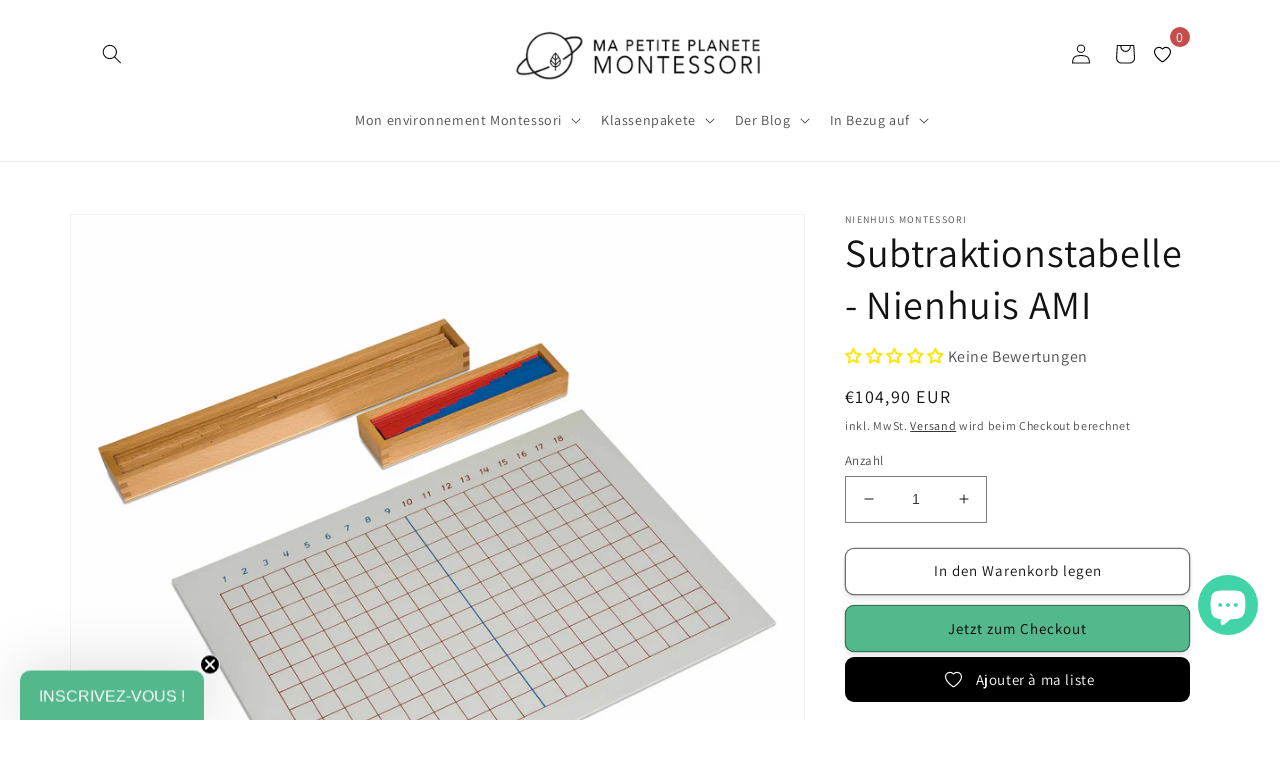

--- FILE ---
content_type: application/javascript; charset=utf-8
request_url: https://analyzely.gropulse.com/get_script?shop=ma-petite-ecole-montessori.myshopify.com
body_size: -124
content:

  (function(){
    if (location.pathname.includes('/thank_you') || location.pathname.includes('/thank-you')) {
      var script = document.createElement("script");
      script.type = "text/javascript";
      script.src = "https://analyzely.gropulse.com/get_purchase_page_script?shop=ma-petite-ecole-montessori.myshopify.com";
      document.getElementsByTagName("head")[0].appendChild(script);
    }
  })();
  